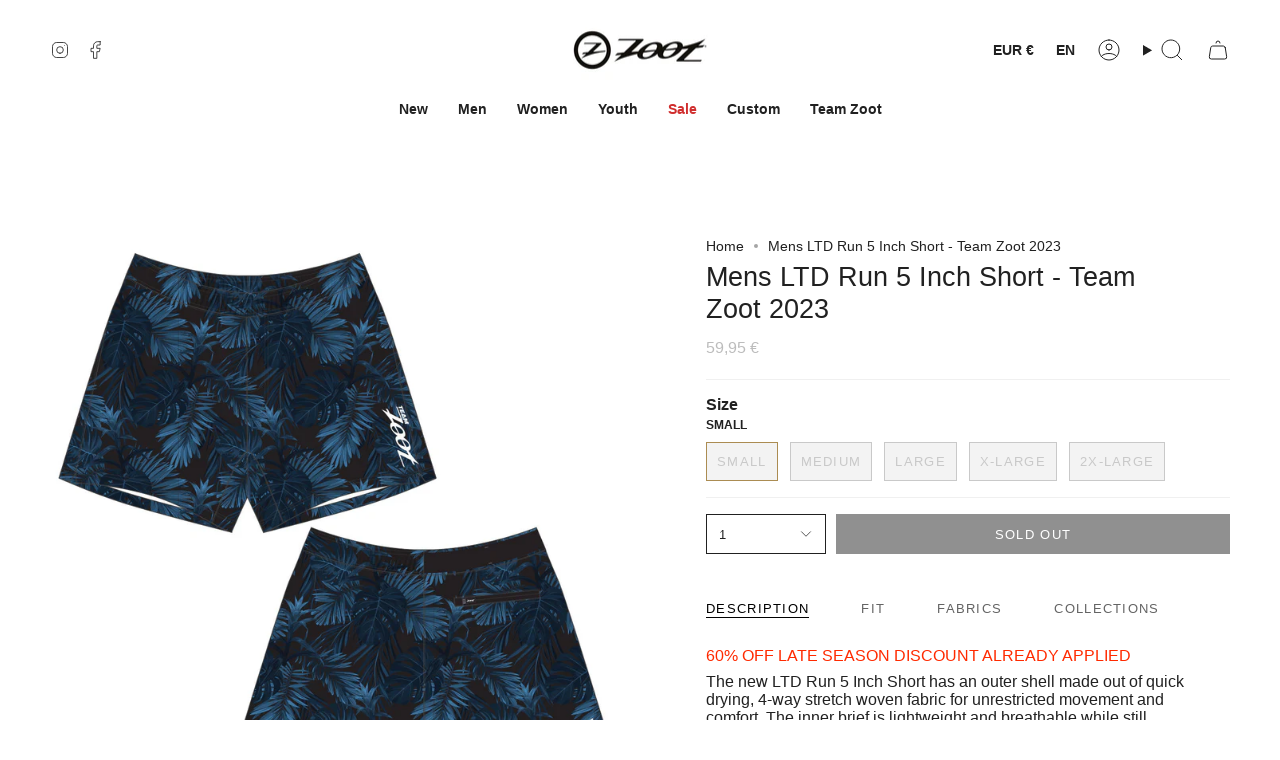

--- FILE ---
content_type: text/html; charset=utf-8
request_url: https://www.zootsports.eu/products/mens-ltd-run-5-short-team-zoot-2023?section_id=api-product-grid-item
body_size: 682
content:
<div id="shopify-section-api-product-grid-item" class="shopify-section">

<div data-api-content>
<div class="grid-item product-item product-item--centered product-item--outer-text " id="product-item--api-product-grid-item-8278370222346" data-product-grid-item data-slide="||itemIndex||" data-slide-index="||itemIndex||">
  <div class="product-item__image double__image" data-product-image>
    <a class="product-link" href="/products/mens-ltd-run-5-short-team-zoot-2023" aria-label="Mens LTD Run 5 Inch Short - Team Zoot 2023" data-product-link="/products/mens-ltd-run-5-short-team-zoot-2023"><div class="product-item__bg" data-product-image-default><figure class="image-wrapper image-wrapper--cover lazy-image lazy-image--backfill is-loading" style="--aspect-ratio: 1;--aspect-ratio-mobile: 1;" data-aos="img-in"
  data-aos-delay="||itemAosDelay||"
  data-aos-duration="800"
  data-aos-anchor="#product-item--api-product-grid-item-8278370222346"
  data-aos-easing="ease-out-quart"><img src="//www.zootsports.eu/cdn/shop/products/1_ad2b6087-284b-4e65-bfd1-87d20f0555b4.jpg?crop=center&amp;height=1200&amp;v=1692865666&amp;width=1200" alt="" width="1200" height="1200" loading="lazy" srcset="//www.zootsports.eu/cdn/shop/products/1_ad2b6087-284b-4e65-bfd1-87d20f0555b4.jpg?crop=center&amp;height=136&amp;v=1692865666&amp;width=136 136w, //www.zootsports.eu/cdn/shop/products/1_ad2b6087-284b-4e65-bfd1-87d20f0555b4.jpg?crop=center&amp;height=160&amp;v=1692865666&amp;width=160 160w, //www.zootsports.eu/cdn/shop/products/1_ad2b6087-284b-4e65-bfd1-87d20f0555b4.jpg?crop=center&amp;height=180&amp;v=1692865666&amp;width=180 180w, //www.zootsports.eu/cdn/shop/products/1_ad2b6087-284b-4e65-bfd1-87d20f0555b4.jpg?crop=center&amp;height=220&amp;v=1692865666&amp;width=220 220w, //www.zootsports.eu/cdn/shop/products/1_ad2b6087-284b-4e65-bfd1-87d20f0555b4.jpg?crop=center&amp;height=254&amp;v=1692865666&amp;width=254 254w, //www.zootsports.eu/cdn/shop/products/1_ad2b6087-284b-4e65-bfd1-87d20f0555b4.jpg?crop=center&amp;height=284&amp;v=1692865666&amp;width=284 284w, //www.zootsports.eu/cdn/shop/products/1_ad2b6087-284b-4e65-bfd1-87d20f0555b4.jpg?crop=center&amp;height=292&amp;v=1692865666&amp;width=292 292w, //www.zootsports.eu/cdn/shop/products/1_ad2b6087-284b-4e65-bfd1-87d20f0555b4.jpg?crop=center&amp;height=320&amp;v=1692865666&amp;width=320 320w, //www.zootsports.eu/cdn/shop/products/1_ad2b6087-284b-4e65-bfd1-87d20f0555b4.jpg?crop=center&amp;height=480&amp;v=1692865666&amp;width=480 480w, //www.zootsports.eu/cdn/shop/products/1_ad2b6087-284b-4e65-bfd1-87d20f0555b4.jpg?crop=center&amp;height=528&amp;v=1692865666&amp;width=528 528w, //www.zootsports.eu/cdn/shop/products/1_ad2b6087-284b-4e65-bfd1-87d20f0555b4.jpg?crop=center&amp;height=640&amp;v=1692865666&amp;width=640 640w, //www.zootsports.eu/cdn/shop/products/1_ad2b6087-284b-4e65-bfd1-87d20f0555b4.jpg?crop=center&amp;height=720&amp;v=1692865666&amp;width=720 720w, //www.zootsports.eu/cdn/shop/products/1_ad2b6087-284b-4e65-bfd1-87d20f0555b4.jpg?crop=center&amp;height=960&amp;v=1692865666&amp;width=960 960w, //www.zootsports.eu/cdn/shop/products/1_ad2b6087-284b-4e65-bfd1-87d20f0555b4.jpg?crop=center&amp;height=1080&amp;v=1692865666&amp;width=1080 1080w, //www.zootsports.eu/cdn/shop/products/1_ad2b6087-284b-4e65-bfd1-87d20f0555b4.jpg?v=1692865666&amp;width=1200 1200w" sizes="(min-width: 1400px) calc(100vw / 4 - 32px), (min-width: 750px) calc(100vw / 2 - 22px), (min-width: 480px) calc(100vw / 2 - 16px), calc(100vw / 1)" class=" is-loading ">
</figure>
&nbsp;</div><deferred-image class="product-item__bg__under hidden"><figure class="image-wrapper image-wrapper--cover lazy-image lazy-image--backfill is-loading" style="--aspect-ratio: 1;--aspect-ratio-mobile: 1;"><img src="//www.zootsports.eu/cdn/shop/products/2_9d9af186-f63e-4470-ac08-eba14b376039.jpg?crop=center&amp;height=1200&amp;v=1692865666&amp;width=1200" alt="" width="1200" height="1200" loading="lazy" srcset="//www.zootsports.eu/cdn/shop/products/2_9d9af186-f63e-4470-ac08-eba14b376039.jpg?crop=center&amp;height=136&amp;v=1692865666&amp;width=136 136w, //www.zootsports.eu/cdn/shop/products/2_9d9af186-f63e-4470-ac08-eba14b376039.jpg?crop=center&amp;height=160&amp;v=1692865666&amp;width=160 160w, //www.zootsports.eu/cdn/shop/products/2_9d9af186-f63e-4470-ac08-eba14b376039.jpg?crop=center&amp;height=180&amp;v=1692865666&amp;width=180 180w, //www.zootsports.eu/cdn/shop/products/2_9d9af186-f63e-4470-ac08-eba14b376039.jpg?crop=center&amp;height=220&amp;v=1692865666&amp;width=220 220w, //www.zootsports.eu/cdn/shop/products/2_9d9af186-f63e-4470-ac08-eba14b376039.jpg?crop=center&amp;height=254&amp;v=1692865666&amp;width=254 254w, //www.zootsports.eu/cdn/shop/products/2_9d9af186-f63e-4470-ac08-eba14b376039.jpg?crop=center&amp;height=284&amp;v=1692865666&amp;width=284 284w, //www.zootsports.eu/cdn/shop/products/2_9d9af186-f63e-4470-ac08-eba14b376039.jpg?crop=center&amp;height=292&amp;v=1692865666&amp;width=292 292w, //www.zootsports.eu/cdn/shop/products/2_9d9af186-f63e-4470-ac08-eba14b376039.jpg?crop=center&amp;height=320&amp;v=1692865666&amp;width=320 320w, //www.zootsports.eu/cdn/shop/products/2_9d9af186-f63e-4470-ac08-eba14b376039.jpg?crop=center&amp;height=480&amp;v=1692865666&amp;width=480 480w, //www.zootsports.eu/cdn/shop/products/2_9d9af186-f63e-4470-ac08-eba14b376039.jpg?crop=center&amp;height=528&amp;v=1692865666&amp;width=528 528w, //www.zootsports.eu/cdn/shop/products/2_9d9af186-f63e-4470-ac08-eba14b376039.jpg?crop=center&amp;height=640&amp;v=1692865666&amp;width=640 640w, //www.zootsports.eu/cdn/shop/products/2_9d9af186-f63e-4470-ac08-eba14b376039.jpg?crop=center&amp;height=720&amp;v=1692865666&amp;width=720 720w, //www.zootsports.eu/cdn/shop/products/2_9d9af186-f63e-4470-ac08-eba14b376039.jpg?crop=center&amp;height=960&amp;v=1692865666&amp;width=960 960w, //www.zootsports.eu/cdn/shop/products/2_9d9af186-f63e-4470-ac08-eba14b376039.jpg?crop=center&amp;height=1080&amp;v=1692865666&amp;width=1080 1080w, //www.zootsports.eu/cdn/shop/products/2_9d9af186-f63e-4470-ac08-eba14b376039.jpg?v=1692865666&amp;width=1200 1200w" sizes="(min-width: 1400px) calc(100vw / 4 - 32px), (min-width: 750px) calc(100vw / 2 - 22px), (min-width: 480px) calc(100vw / 2 - 16px), calc(100vw / 1)" class=" is-loading ">
</figure>
</deferred-image></a>

    
  </div>

  <div class="product-information" data-product-information>
    <div class="product-item__info">
      <a class="product-link" href="/products/mens-ltd-run-5-short-team-zoot-2023" aria-label="Mens LTD Run 5 Inch Short - Team Zoot 2023" data-product-link="/products/mens-ltd-run-5-short-team-zoot-2023"><p class="product-item__title">Mens LTD Run 5 Inch Short - Team Zoot 2023</p>

        <div class="product-item__price__holder"><div class="product-item__price" data-product-price>
            
<span class="price">
  
    <span class="sold-out">Sold Out</span>
  
</span>

          </div>
        </div>
      </a></div>
  </div>
</div></div></div>